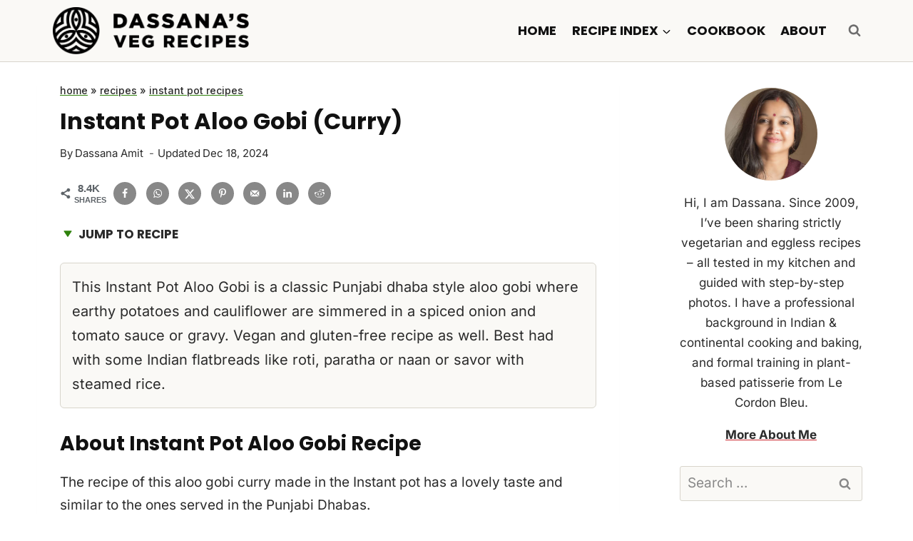

--- FILE ---
content_type: text/plain; charset=utf-8
request_url: https://ads.adthrive.com/http-api/cv2
body_size: 4646
content:
{"om":["07qjzu81","0929nj63","0av741zl","0g2988i9uvz","0g8i9uvz","0iyi1awv","0s298m4lr19","0sm4lr19","0xkcgz23","1","1011_302_56233468","1011_302_56233481","1011_302_56982200","1011_302_56982212","10310289136970_514411517","10868755","10cd743e-c522-4132-81e5-03cb3aebd3d0","10ua7afe","11142692","11509227","1185:1609979129","1185:1610326628","1185:1610326728","11896988","12010080","12010088","12171164","12171239","12184310","124683_51","124843_10","12n8yp46","13mvd7kb","1610324357","1610326628","1610326728","17_23391296","17_24104645","17_24766970","17_24767222","17_24794123","1891/84814","18bo9als","1dynz4oo","1h7yhpl7","1szmtd70","1zx7wzcw","202430_200_EAAYACogtYltKBzKKHu7tAsMK.YhnNUUanUuxFU5V4rbhwKBIsMyBLNoHQo_","2132:45327625","2132:46137659","2132:46352349","2149:10868755","2249:567996566","2249:650628523","2249:691914577","2307:0e6nmwim","2307:0sm4lr19","2307:1h7yhpl7","2307:3dxb77kp","2307:3v2n6fcp","2307:4etfwvf1","2307:4ticzzkv","2307:5s8wi8hf","2307:6mrds7pc","2307:72szjlj3","2307:7twtvb2e","2307:92qnnm8i","2307:9nex8xyd","2307:a90208mb","2307:amq35c4f","2307:b5idbd4d","2307:bpecuyjx","2307:bu0fzuks","2307:c1hsjx06","2307:c3mkzf1p","2307:cuudl2xr","2307:dcahxe7s","2307:ddr52z0n","2307:dsugp5th","2307:f3tdw9f3","2307:f7piy8nj","2307:fpbj0p83","2307:h60hzvcs","2307:haf4w7r0","2307:hatc2009","2307:hcazk16e","2307:hl6onnny","2307:hwi0j91n","2307:ir7orip8","2307:j4r0agpc","2307:nmuzeaa7","2307:o8icj9qr","2307:pth04qht","2307:qcnsh7qk","2307:r0u09phz","2307:rz1kxzaf","2307:s2ahu2ae","2307:s4s41bit","2307:s887ofe1","2307:su5srz25","2307:tqrzcy9l","2307:u30fsj32","2307:u4atmpu4","2307:uskhxnob","2307:wlxfvdbo","2307:x7xpgcfc","2307:yass8yy7","2307:zqs7z6cq","2409_15064_70_85445183","2409_25495_176_CR52092921","2409_25495_176_CR52092923","2409_25495_176_CR52092956","2409_25495_176_CR52092959","2409_25495_176_CR52150651","2409_25495_176_CR52178316","2409_25495_176_CR52178317","2409_25495_176_CR52186411","242366065","242408891","242695853","248485108","249085659","25048614","25_53v6aquw","25_oz31jrd0","25_pz8lwofu","25_ti0s3bz3","25_tqejxuf9","25_utberk8n","25_yi6qlg3p","262594","262808","2662_200562_8166427","2662_200562_8168520","2662_200562_8172720","2662_200562_8172741","2662_200562_8182931","2662_200562_8182956","2676:85402310","2676:85690536","2676:85690724","2676:86540796","2676:86698026","2715_9888_262592","2715_9888_262594","2715_9888_501422","2760:176_CR52175339","28925636","28933536","28u7c6ez","29402249","29414696","2974:8168483","2974:8168581","2_206_554478","2_206_554480","2gglwanz","2mokbgft","3018/cddf9d5e20c14c43b433a5152b523e23","308_125203_20","308_125204_13","32661359","33419362","33603859","33604871","33605181","33605623","33608958","33637455","34018819","34182009","34534177","35729165","3636:5567608","3646_185414_T26335189","3646_185414_T26469746","3646_185414_T26469802","3646_185414_T26509255","3658_104709_hl6onnny","3658_15078_cuudl2xr","3658_15106_u4atmpu4","3658_184142_T26520074","3658_203382_f3tdw9f3","3658_203382_o8icj9qr","3658_204350_74wv3qdx","3658_22895_rz1kxzaf","3658_608642_5s8wi8hf","3658_61825_f7piy8nj","3658_87799_0e6nmwim","3658_894094_xv2pxoj4","365921116","3822:24417995","3858:11169437","3858:12140820","3LMBEkP-wis","3d298xb77kp","3dxb77kp","3v2n6fcp","40209404","409_216406","409_227224","43919985","45327625","45563058","458901553568","46019081","46_12184310","4702672e-1b5e-43dc-96cf-2ca8f5445935","4749xx5e","47869802","485027845327","48514645","48514662","48700649","49039749","4947806","4972640","4cepw60l","4etfwvf1","4t298iczzkv","4ticzzkv","4yesq9qe","501422","521167","52946062","53v6aquw","5510:u4atmpu4","554471","554480","5563_66529_OADD2.10239397485002_1FLORUX8AK1U6Y8NF","5563_66529_OADD2.7353040902705_1EI6JL1KCNZJQTKTNU","5563_66529_OADD2.7353083169082_14CHQFJEGBEH1W68BV","5563_66529_OAIP.71d80ed5eb3cc72f07a1fb04ed5fa573","55726194","557_409_220344","557_409_220356","557_409_235268","558240","558_93_4ticzzkv","558_93_4yesq9qe","558_93_5s8wi8hf","558_93_ln7h8v9d","558_93_phlvi7up","558_93_rz1kxzaf","558_93_s4s41bit","558_93_u4atmpu4","56341213","5670:8168537","5670:8172728","5670:8172741","567_269_2:3528:19850:32507","5726572249","5989_84349_553781220","5b6a6b07-6a17-4f8f-b331-b5122d3f8cb4","5bfybb7c","5s8wi8hf","6026507537","60485583","609577512","60f5a06w","61102880","618576351","618653722","618876699","618980679","61900466","619089559","61916211","61916223","61916225","61916229","61926845","61945704","62130884","62187798","6226514001","6226519811","6226527055","6226563631","6226563661","6250_66552_1112688573","627225143","627227759","627290883","627309156","627309159","627506494","628359076","628444433","628444439","628622163","628622244","628683371","628687043","628687463","628803013","628841673","629007394","629009180","629167998","629168001","629168010","629168565","629171196","629171202","62971378","62976224","62977989","630928655","6365_61796_784844652399","651637459","651637461","651637462","6547_67916_Z7vmuj3hd3uog0DlD074","6547_67916_h3cfACFzNivrslSl1nVE","6547_67916_x3N8Esy1yhFn5GsyZwJq","659713728691","683738007","683738706","684492634","690_99485_1610326628","694906156","694912939","698637300","6ejtrnf9","6mrds7pc","6tj9m7jw","6z26stpw","704889081","705115263","705116861","705117050","705119942","705127202","705314071","707124423","709746393","7354_138543_80207597","7354_138543_85809022","74243_74_18268075","74243_74_18364017","74243_74_18364062","74243_74_18364087","74243_74_18364134","74wv3qdx","78827816","78827832","7969_149355_45327622","7969_149355_45327624","7969_149355_45999649","7969_149355_46137659","7fc6xgyo","7olib62p","7qevw67b","7sf7w6kh","7siwzlwt","8152859","8152879","8160967","8166427","8168539","8172728","8172741","8181984","8193073","8193078","82c5c08b-9e53-412e-b08a-14370343384c","84578141","86509229","8b5u826e","8o298rkh93v","8oadj1fy","8orkh93v","9057/0328842c8f1d017570ede5c97267f40d","9057/0da634e56b4dee1eb149a27fcef83898","9057/211d1f0fa71d1a58cabee51f2180e38f","9057/231dc6cdaab2d0112d8c69cdcbfdf9e9","92qnnm8i","9540421","97_8193073","97_8193078","9855/76450d24beb40539829602b78420b7da","9925w9vu","99r40b5e","9d49a929-8835-4e32-8f0d-d60bb83eb698","9nex8xyd","9uox3d6i","9zqtrtrf","a3ts2hcp","ad6783io","aevb5kib","af9kspoi","amq35c4f","axw5pt53","b5idbd4d","bb6qv9bt","bd5xg6f6","bmp4lbzm","bpecuyjx","bpwmigtk","c1hsjx06","c3mkzf1p","c5de8a25-9b51-45b8-a59c-9fba28e926d4","c95grpwi","cr-1oplzoysu9vd","cr-1oplzoysuatj","cr-2azmi2ttu9vd","cr-2azmi2ttuatj","cr-2azmi2ttubwe","cr-2azmi2ttubxe","cr-6ovjht2eu9vd","cr-6ovjht2euatj","cr-8395cc1su9vd","cr-8itw2d8r87rgv2","cr-aaw20e3rubwj","cr-aawz2m5qubwj","cr-g7wv3g7qvft","cr-g7ywwk7qvft","cr-lg354l2uvergv2","cr-ndebulm8u9vd","cr-ndebulm8uatj","cr-ndebulm8ubwe","cr-ndebulm8ubxe","cr-ozzgvt6pu9vd","cr-u8cu3kinubwe","cs12ghdk","csa082xz","cu298udl2xr","da4ry5vp","daw00eve","dcahxe7s","ddr52z0n","dfru8eib","dsugp5th","e2c76his","e6s84b2s","ehc482l0","et4maksg","ey8vsnzk","f3tdw9f3","f6qmqhx2","f7piy8nj","fdujxvyb","fleb9ndb","fmmrtnw7","fpbj0p83","fy7m76py","g29thswx","g4iapksj","gdq6ecmo","ge1982y6","gtanzg70","h0zwvskc","ha298f4w7r0","haf4w7r0","hatc2009","heb21q1u","hffavbt7","hu52wf5i","hwi0j91n","i776wjt4","i90isgt0","iaqttatc","ic7fhmq6","ipb9fyli","ir7orip8","j4r0agpc","jfy9255s","jk88i2fi","jr169syq","k2xfz54q","k3p746g5","k83t7fjn","kfzuk5ip","kli1n6qv","knoebx5v","l5x3df1q","ldsdwhka","leb6igu0","ll29877hviy","ll77hviy","ln7h8v9d","lp37a2wq","lxlnailk","m4xt6ckm","muaxvglt","muvxy961","n3egwnq7","n8w0plts","nativetouch-32507","niaytq9d","njz1puqv","nnx7xbb1","ntjn5z55","nw298bpobii","nwbpobii","nx0p7cuj","o1ac2ho2","o2s05iig","o75mtqkr","o8icj9qr","of8dd9pr","oj70mowv","okfpfmh7","op9gtamy","oypvvjfo","p0odjzyt","pagvt0pd","pi6u4hm4","piwneqqj","pl298th4l1a","plth4l1a","pm9dmfkk","ppn03peq","pth04qht","pz8lwofu","q9plh3qd","qt09ii59","r5cmledu","rk298a8obw7","rk5pkdan","rka8obw7","rxj4b6nw","rz1kxzaf","rz2981kxzaf","s2298ahu2ae","s2ahu2ae","s4s41bit","s887ofe1","sdeo60cf","seq44sof","sgkxcxey","sjjqrcrc","su5srz25","t73gfjqn","ti0s3bz3","tia9w8zp","tii9k5rz","tjymxbdc","tlbbqljf","tqrzcy9l","tvhhxsdx","tx29860rowt","u2298x4z0j8","u2x4z0j8","u30fsj32","u32980fsj32","u4atmpu4","uskhxnob","v705kko8","vdcb5d4i","vdpy7l2e","vswdecw5","vwg10e52","vz9aawzl","w82ynfkl","wf9qekf0","wfxqcwx7","wh1qnb7s","wih2rdv3","wlxfvdbo","wuj9gztf","wv298uhrb6o","wvuhrb6o","wwo5qowu","x21s451d","x716iscu","xldvfdsg","xncaqh7c","xnx5isri","xtxa8s2d","xv2pxoj4","y141rtv6","y51tr986","yass8yy7","yboVxnUKUSE","yi6qlg3p","yq5t5meg","yvirjmu3","z2frsa4f","zaiy3lqy","zqs7z6cq","zs3aw5p8","zsvdh1xi","zw6jpag6","zxaju0ay","7979132","7979135"],"pmp":[],"adomains":["123notices.com","1md.org","about.bugmd.com","acelauncher.com","adameve.com","akusoli.com","allyspin.com","askanexpertonline.com","atomapplications.com","bassbet.com","betsson.gr","biz-zone.co","bizreach.jp","braverx.com","bubbleroom.se","bugmd.com","buydrcleanspray.com","byrna.com","capitaloneshopping.com","clarifion.com","combatironapparel.com","controlcase.com","convertwithwave.com","cotosen.com","countingmypennies.com","cratedb.com","croisieurope.be","cs.money","dallasnews.com","definition.org","derila-ergo.com","dhgate.com","dhs.gov","displate.com","easyprint.app","easyrecipefinder.co","ebook1g.peptidesciences.com","fabpop.net","familynow.club","filejomkt.run","fla-keys.com","folkaly.com","g123.jp","gameswaka.com","getbugmd.com","getconsumerchoice.com","getcubbie.com","gowavebrowser.co","gowdr.com","gransino.com","grosvenorcasinos.com","guard.io","hero-wars.com","holts.com","instantbuzz.net","itsmanual.com","jackpotcitycasino.com","justanswer.com","justanswer.es","la-date.com","lightinthebox.com","liverrenew.com","local.com","lovehoney.com","lulutox.com","lymphsystemsupport.com","manualsdirectory.org","meccabingo.com","medimops.de","mensdrivingforce.com","millioner.com","miniretornaveis.com","mobiplus.me","myiq.com","national-lottery.co.uk","naturalhealthreports.net","nbliver360.com","nikke-global.com","nordicspirit.co.uk","nuubu.com","onlinemanualspdf.co","original-play.com","outliermodel.com","paperela.com","paradisestays.site","parasiterelief.com","peta.org","photoshelter.com","plannedparenthood.org","playvod-za.com","printeasilyapp.com","printwithwave.com","profitor.com","quicklearnx.com","quickrecipehub.com","rakuten-sec.co.jp","rangeusa.com","refinancegold.com","robocat.com","royalcaribbean.com","saba.com.mx","shift.com","simple.life","spinbara.com","systeme.io","taboola.com","tackenberg.de","temu.com","tenfactorialrocks.com","theoceanac.com","topaipick.com","totaladblock.com","usconcealedcarry.com","vagisil.com","vegashero.com","vegogarden.com","veryfast.io","viewmanuals.com","viewrecipe.net","votervoice.net","vuse.com","wavebrowser.co","wavebrowserpro.com","weareplannedparenthood.org","xiaflex.com","yourchamilia.com"]}